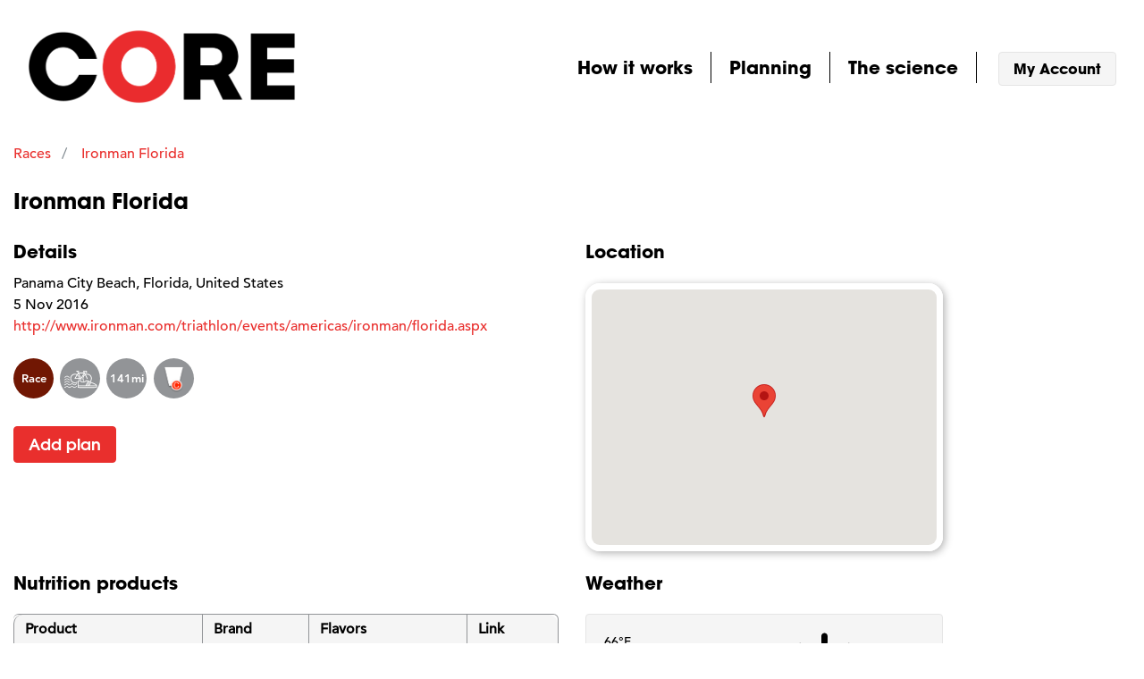

--- FILE ---
content_type: text/html; charset=utf-8
request_url: https://app.fuelthecore.com/applications/core/events/ironman-florida-2016
body_size: 6370
content:
<!DOCTYPE html>
<html class="no-js" lang="en">
<head>
<title>Ironman Florida - Races - CORE Nutrition Planning</title>
<meta charset="utf-8">
<meta name="description" content="Plan your nutrition for Ironman Florida">
<meta name="viewport" content="width=device-width, initial-scale=1.0">
<meta name="google-site-verification" content="I4gt7DCShgj2Nie6bJBeORsuVIsN9qB0MRp0ll5CTgs">
<link rel="Shortcut Icon" type="image/ico" href="/favicon.ico">
<link rel="stylesheet" media="all" href="/assets/application-f8f653db19a94ec01a37fd13c37296e7f4f7e76e106f334b9d52ce4b5d243652.css" />
<meta name="csrf-param" content="authenticity_token" />
<meta name="csrf-token" content="oz0+BQtymbAG6e5bW2sJY7OznRKYiWde1DbNbJbAY4OHluZiG4P6WmB9o2CNTN4h1838CJLcixaYgGMMtVj3UQ==" />

    <meta property="og:title" content="Ironman Florida - Races - CORE Nutrition Planning">
  <meta property="og:url" content="https://app.fuelthecore.com/applications/core/events/ironman-florida-2016">
  <meta property="og:description" content="Plan your nutrition for Ironman Florida">
  <meta property="fb:app_id" content="1795550053990274">
  <meta property="og:image" content="https://app.fuelthecore.com/assets/branding/red-o-sm-f24a1b6d2e1bb85965c030d07291fe456603ea3234e8bc9a413e49e1ea305e20.png">
  <meta property="og:image:width" content="200">
  <meta property="og:image:height" content="200">
  <meta property="og:type" content="article">

    <meta name="twitter:card" content="summary">
  <meta name="twitter:site" content="https://app.fuelthecore.com/applications/core/events/ironman-florida-2016">
  <meta name="twitter:title" content="Ironman Florida - Races - CORE Nutrition Planning">
  <meta name="twitter:description" content="Plan your nutrition for Ironman Florida">
  <meta name="twitter:image" content="https://app.fuelthecore.com/assets/branding/red-o-sm-f24a1b6d2e1bb85965c030d07291fe456603ea3234e8bc9a413e49e1ea305e20.png">


</head>

<body id="body">


<div class="container-fluid container-ndr">
  <div class="row">
    <div class="col-xs-12">
      <header id="header" class="main-header m-b-md">
        <nav class="navbar">
  <button class="navbar-toggler hidden-sm-up" data-target="#primary-nav" data-toggle="collapse" type="button">&#9776;</button>

  <div class="navbar-brand m-a-0 p-a-0">
    <a href="/applications/core/plans"><img width="300" alt="CORE" src="https://production-ugc.s3.amazonaws.com/system/private_label_application/logo/1/core-black-red-o.png?X-Amz-Expires=600&amp;X-Amz-Date=20260202T094421Z&amp;X-Amz-Algorithm=AWS4-HMAC-SHA256&amp;X-Amz-Credential=AKIAZD3S5YACGMKXQL4O%2F20260202%2Fus-east-1%2Fs3%2Faws4_request&amp;X-Amz-SignedHeaders=host&amp;X-Amz-Signature=0838a73cefa65b14f6ef1bc35dd8c7060402f27d6d88e4732d8e26f28bf16786" /></a>
  </div>

  <div class="collapse navbar-toggleable-xs" id="primary-nav">

    <div class="text-xs-right">
      <ul class="nav navbar-nav navbar-nav--custom pull-right">
        <li class="nav-item">
          <div class="dropdown how-it-works">
            <a class="nav-link" rel="external" target="_blank" id="how-it-works-menu" aria-expanded="false" aria-haspopup="true" data-toggle="dropdown" href="http://www.fuelthecore.com">How it works</a>

            <div class="external-menu dropdown-menu" aria-labelledby="how-it-works-menu">
              <a class="dropdown-item" href="/applications/core/help/getting-started">Getting started</a>
              <a class="dropdown-item" href="/applications/core/how-it-works/pricing">Pricing</a>
              <a class="dropdown-item" href="/applications/core/questions">FAQ</a>
              <a class="dropdown-item" href="/applications/core/testimonials">Testimonials</a>
            </div>
          </div>
        </li>

        <li class="nav-item">
          <div class="dropdown my-plans">
            <a class="nav-link" id="planning-menu" aria-expanded="false" aria-haspopup="true" data-toggle="dropdown" href="/applications/core/plans">Planning</a>

            <div class="external-menu dropdown-menu" aria-labelledby="planning-menu">
              <a class="dropdown-item nav-link" href="/applications/core/plans">My plans</a>
              <a class="dropdown-item nav-link current" href="/applications/core/events/races">Events</a>
            </div>
          </div>
        </li>

        <li class="nav-item">
          <div class="dropdown the-science">
            <a class="nav-link" id="science-menu" aria-expanded="false" aria-haspopup="true" data-toggle="dropdown" href="#">The science</a>

            <div class="external-menu dropdown-menu" aria-labelledby="science-menu">
              <a class="dropdown-item nav-link" href="/applications/core/nutrition-planning-science/nutrition-guides">Nutrition guides</a>
              <a class="dropdown-item nav-link" href="/applications/core/articles">Nutrition articles</a>
              <a class="dropdown-item nav-link" href="/applications/core/nutrition-planning-science/publications">Publications</a>
            </div>
          </div>
        </li>

        <li class="nav-item p-l-md">
          <a class="btn btn-secondary btn-account" href="/applications/core/session/new">My Account</a>
        </li>

      </ul>
    </div>
  </div>

</nav>

      </header>
    </div>
  </div>
</div>

<section id="main" class="container-fluid container-ndr">

  
<script type="application/ld+json">
{"@context":"http://schema.org","@type":"Event","name":"Ironman Florida","description":"Plan your nutrition for Ironman Florida","startDate":"2016-11-05T09:00:00-04:00","endDate":"2016-11-06T14:00:00-05:00","location":{"@type":"Place","address":{"@type":"PostalAddress","addressLocality":"Panama City Beach","addressRegion":"Florida","postalCode":null,"streetAddress":null},"name":"Panama City Beach, Florida, USA"},"offers":[{"@type":"Offer","availability":"InStock","validFrom":"2018-07-16","price":11.99,"priceCurrency":"USD","url":"https://app.fuelthecore.com/events/ironman-florida-2016/purchase/select"},{"@type":"Offer","availability":"InStock","validFrom":"2018-07-16","price":0.0,"priceCurrency":"USD","url":"https://app.fuelthecore.com/events/ironman-florida-2016/purchase/select"},{"@type":"Offer","availability":"InStock","validFrom":"2016-09-22","price":11.99,"priceCurrency":"USD","url":"https://app.fuelthecore.com/events/ironman-florida-2016/purchase/select"},{"@type":"Offer","availability":"InStock","validFrom":"2016-09-22","price":0.0,"priceCurrency":"USD","url":"https://app.fuelthecore.com/events/ironman-florida-2016/purchase/select"},{"@type":"Offer","availability":"InStock","validFrom":"2016-09-22","price":11.99,"priceCurrency":"USD","url":"https://app.fuelthecore.com/events/ironman-florida-2016/purchase/select"},{"@type":"Offer","availability":"InStock","validFrom":"2016-09-22","price":0.0,"priceCurrency":"USD","url":"https://app.fuelthecore.com/events/ironman-florida-2016/purchase/select"},{"@type":"Offer","availability":"InStock","validFrom":"2019-12-18T15:55:38-05:00","price":12.0,"priceCurrency":"USD","url":"https://app.fuelthecore.com/events/ironman-florida-2016/purchase/select"}]}
</script>


<div class="row">
  <div class="col-xs-12">
    <script type="application/ld+json">
{"@context":"http://schema.org","@type":"BreadcrumbList","ItemListElement":[{"@type":"ListItem","position":2,"item":{"@id":"https://app.fuelthecore.com/applications/core/events/ironman-florida-2016","name":"Ironman Florida"}},{"@type":"ListItem","position":1,"item":{"@id":"/applications/b2c9236d-f8ec-40cc-a3d1-31cc8aba587e/events/races","name":"Races"}}]}
</script>


<ol class="breadcrumb breadcrumb-branded">
    <li class="breadcrumb-item">
    <a href="/applications/b2c9236d-f8ec-40cc-a3d1-31cc8aba587e/events/races">Races</a>
    </li>
    <li class="breadcrumb-item active">
    <a href="https://app.fuelthecore.com/applications/core/events/ironman-florida-2016">Ironman Florida</a>
    </li>
</ol>

  </div>
</div>

<div class="row">
  <div class="col-xs-12">
    <h1 class="h4">Ironman Florida</h1>
  </div>
</div>


<div class="row m-t-md">
  <div class="col-xs-12 col-md-6">
<div class="plan-event-lg">
  <div class="row">
    <div class="col-xs-12">
    <h2 class="h5">Details</h2>
    </div>

    <div class="col-xs-12 m-t-sm plan-event-lg__information">
      <div class="event-line">Panama City Beach, Florida, United States</div>
      <div class="event-line">5 Nov 2016</div>
      <div class="event-line">
               <a rel="external" href="http://www.ironman.com/triathlon/events/americas/ironman/florida.aspx">http://www.ironman.com/triathlon/events/americas/ironman/florida.aspx</a>
    </div>
    </div><!-- /col-xs-12 -->

    <div class="col-xs-12 m-t-md">
      <ul class="list list-unstyled list-event-tile-badges m-b-0">
        <li>
          <span class="event-tile-badge badge-race">Race</span>
        </li>
        <li>
        <span class="event-tile-badge badge-icon"><img style="width: 45px;" src="/assets/icons/sport-types/swim-bike-run-group-box-white-8feb4e32ce5e9d589578f03464057f87028831b34772eeb9093b3eef136d8655.svg" /></span>
        </li>
        <li>
        <span class="event-tile-badge badge-distance">141mi</span>
        </li>
        <li>
        <span class="event-tile-badge badge-nutrition"><img style="width: 25px" src="/assets/icons/course-nutrition-3d99fb466e6ac49132e1507e479e3c27a3ce0e81343e4b2a2c3285f1ea1f66ef.png" /></span>
        </li>
      </ul>
    </div>

    <div class="plan-event__button m-t-md col-xs-12">
      <a class="btn btn-primary btn-md" href="/applications/core/events/ironman-florida-2016/purchase/select">Add plan</a>
    </div>
  </div><!-- /row -->

</div><!-- /plan-event -->

  </div>

  <div class="col-xs-12 col-md-6">
    <h2 class="h5">Location</h2>
      <div id="map" data-lat="30.1765914" data-lon="-85.8054879">
    </div>
  </div>
</div>

<div class="row m-t-md">
  <div class="col-xs-12 col-md-6">
    <h2 class="h5">Nutrition products</h2>

      <table class="table table-hover table-curved m-t-md table-nutrition-products">
        <thead>
          <tr>
            <th scope="col">Product</th>
            <th scope="col">Brand</th>
            <th scope="col">Flavors</th>
            <th scope="col">Link</th>
        </thead>
        <tfoot></tfoot>
        <tbody>
      <tr>
        <td>Water</td>
        <td>Natural</td>
        <td>Crisp and Clean</td>
        <td>
      </td>
      </tr>
      <tr>
        <td>Endurance Formula</td>
        <td>Gatorade</td>
        <td>Lemon Lime</td>
        <td>
            <a rel="external" href="www.gatorade.com">
              <span class="glyphicon glyphicon-link"></span> View
</a>      </td>
      </tr>
      <tr>
        <td>Energy Drink</td>
        <td>Red Bull</td>
        <td>Other</td>
        <td>
            <a rel="external" href="http://www.redbullsimplycola.com/en/facts-red-bull-simply-cola">
              <span class="glyphicon glyphicon-link"></span> View
</a>      </td>
      </tr>
      <tr>
        <td>Cola</td>
        <td>Generic</td>
        <td>Cola</td>
        <td>
            <a rel="external" href="https://feedzonecookbook.com/portables/">
              <span class="glyphicon glyphicon-link"></span> View
</a>      </td>
      </tr>
      <tr>
        <td>Chicken Broth</td>
        <td>Generic</td>
        <td>Chicken</td>
        <td>
            <a rel="external" href="https://feedzonecookbook.com/portables/">
              <span class="glyphicon glyphicon-link"></span> View
</a>      </td>
      </tr>
        </tbody>
      </table>
      <p class="m-t-sm text-right"><a class="btn btn-sm btn-secondary" href="/applications/core/events/ironman-florida-2016/nutrition-products">View all &rarr;</a></p>

  </div>

  <div class="col-xs-12 col-md-6">
    <h2 class="h5">Weather</h2>
          <div class="card card-block info-box-panel card-weather card-weather-md m-t-md">
            <div class="row">
              <div class="col-lg-4 col-xs-4 pull-right m-t-sm">
                  <img class="weather-summary-icon-sm" src="/assets/climacons/Sun-4df998cda3988fed6a9daeebe3152975f521fccc0c095d09eaaa207c0aad4c8d.svg" />
              </div>
              <div class="col-lg-8 col-xs-8 pull-left">
                  <div class="weather-basic">
                      66&deg;F
                    <br>

                    Clear<br>

                    Feels like
                      66&deg;F
                  </div>
              </div>
            </div>

            <div class="row m-t-md">
              <div class="col-lg-12 text-right">
                  <small>Powered by <a rel="external" href="https://darksky.net/poweredby/">Dark Sky</a></small>
              </div>
            </div>
          </div><!-- /card-weather -->
  </div>
</div>

<div class="row m-t-md ">
  <div class="col-xs-12 col-md-6 event-nutrition-guides">
    <h2 class="h5">Event preparation references</h2>

    <div class="nutrition-guides-container">
        <div class="nutrition-guide-panel">
        <div class="card">
          <div class="card-block">
            <div class="card-text text-center">
                <a href="/nutrition-planning-science/nutrition-guides/middle-distance-triathlon-nutrition-guide">
                <img alt="Middle distance triathlon nutrition guide" src="/assets/nutrition_guides/half_distance_triathlon_guide-96a2aacf529af7c0f604c8ede6f36d1dd121cf69a66ad53335f3879ba2d9c9b5.png" />
</a>            </div>

          </div>
          <div class="card-footer">
            <div class="row">
              <div class="col-xs-6 col-md-12 col-lg-6 text-center">
                <a href="/nutrition-planning-science/nutrition-guides/middle-distance-triathlon-nutrition-guide">
                  <span class="glyphicon glyphicon-file"></span> View
</a>              </div>
              <div class="col-xs-6 col-md-12 col-lg-6 text-center">
                  <a href="/assets/nutrition_guides/half_distance_triathlon_guide-ed5af780ec168a283b812bedb257edbc1e1a84f3a013ed8b8855eb717d8b24d5.pdf">
                  <span class="glyphicon glyphicon-download-alt"></span> Download
</a>              </div>
            </div>
          </div>
        </div>
      </div><!-- /nutrition-guide-panel -->
        <div class="nutrition-guide-panel">
        <div class="card">
          <div class="card-block">
            <div class="card-text text-center">
                <a href="/nutrition-planning-science/nutrition-guides/long-distance-triathlon-nutrition-guide">
                <img alt="Long distance triathlon nutrition guide" src="/assets/nutrition_guides/long_distance_triathlon_guide-efceb3dd99c13b99cf51f6d6c2229ec5c2eabba4011dd450f61d1eb946cd43e5.png" />
</a>            </div>

          </div>
          <div class="card-footer">
            <div class="row">
              <div class="col-xs-6 col-md-12 col-lg-6 text-center">
                <a href="/nutrition-planning-science/nutrition-guides/long-distance-triathlon-nutrition-guide">
                  <span class="glyphicon glyphicon-file"></span> View
</a>              </div>
              <div class="col-xs-6 col-md-12 col-lg-6 text-center">
                  <a href="/assets/nutrition_guides/long_distance_triathlon_guide-4b44823d5331481ed64c2e962aecb31e1f5f94fe369957f40091913a1306d6b0.pdf">
                  <span class="glyphicon glyphicon-download-alt"></span> Download
</a>              </div>
            </div>
          </div>
        </div>
      </div><!-- /nutrition-guide-panel -->
        <div class="nutrition-guide-panel">
        <div class="card">
          <div class="card-block">
            <div class="card-text text-center">
                <a href="/nutrition-planning-science/nutrition-guides/marathon-nutrition-guide">
                <img alt="Marathon nutrition guide" src="/assets/nutrition_guides/marathon_guide-dec056254c305a3889c174ad9315d2989a8661a7d56f1acabd22c9758f5d2e45.png" />
</a>            </div>

          </div>
          <div class="card-footer">
            <div class="row">
              <div class="col-xs-6 col-md-12 col-lg-6 text-center">
                <a href="/nutrition-planning-science/nutrition-guides/marathon-nutrition-guide">
                  <span class="glyphicon glyphicon-file"></span> View
</a>              </div>
              <div class="col-xs-6 col-md-12 col-lg-6 text-center">
                  <a href="/assets/nutrition_guides/marathon_guide-2f9c96dffa01c3ae7e34f97a8003d2c4a39a2ff528990575790d5da645d0cb2d.pdf">
                  <span class="glyphicon glyphicon-download-alt"></span> Download
</a>              </div>
            </div>
          </div>
        </div>
      </div><!-- /nutrition-guide-panel -->
        <div class="nutrition-guide-panel">
        <div class="card">
          <div class="card-block">
            <div class="card-text text-center">
                <a href="/nutrition-planning-science/nutrition-guides/half-marathon-nutrition-guide">
                <img alt="Half marathon nutrition guide" src="/assets/nutrition_guides/half_marathon_guide-30695c2cce615fc0f40aff0f3ddb5515d854719026d8eebfac4bb6f94b3a3d35.png" />
</a>            </div>

          </div>
          <div class="card-footer">
            <div class="row">
              <div class="col-xs-6 col-md-12 col-lg-6 text-center">
                <a href="/nutrition-planning-science/nutrition-guides/half-marathon-nutrition-guide">
                  <span class="glyphicon glyphicon-file"></span> View
</a>              </div>
              <div class="col-xs-6 col-md-12 col-lg-6 text-center">
                  <a href="/assets/nutrition_guides/half_marathon_guide-d018ee01f48ff2c4317f0e2c52ccefd3af2b42109e0b2805b4e7f9b3c4b832cc.pdf">
                  <span class="glyphicon glyphicon-download-alt"></span> Download
</a>              </div>
            </div>
          </div>
        </div>
      </div><!-- /nutrition-guide-panel -->
        <div class="nutrition-guide-panel">
        <div class="card">
          <div class="card-block">
            <div class="card-text text-center">
                <a href="/nutrition-planning-science/nutrition-guides/2017-nutrition-training-guide">
                <img alt="Nutrition training guide 2017" src="/assets/nutrition_guides/nutrition_training_guide_2017-0d6e71b6c2784de72ea74c6b5e5659826a2a7ebfc033917724d9e4369b2b074e.png" />
</a>            </div>

          </div>
          <div class="card-footer">
            <div class="row">
              <div class="col-xs-6 col-md-12 col-lg-6 text-center">
                <a href="/nutrition-planning-science/nutrition-guides/2017-nutrition-training-guide">
                  <span class="glyphicon glyphicon-file"></span> View
</a>              </div>
              <div class="col-xs-6 col-md-12 col-lg-6 text-center">
                  <a href="/assets/nutrition_guides/nutrition_training_guide_2017-b9d8bd1c12f54190f254aac559e5b53456ae862c86a17dfc7f5185505dfe9b09.pdf">
                  <span class="glyphicon glyphicon-download-alt"></span> Download
</a>              </div>
            </div>
          </div>
        </div>
      </div><!-- /nutrition-guide-panel -->
        <div class="nutrition-guide-panel">
        <div class="card">
          <div class="card-block">
            <div class="card-text text-center">
                <a href="/nutrition-planning-science/nutrition-guides/cycling-nutrition-guide">
                <img alt="Cycling nutrition guide" src="/assets/nutrition_guides/cycling_guide-c2be61aa0198c53b596d19c49e3ea198fca5ae5949624cad1d25db28bbd56e8e.png" />
</a>            </div>

          </div>
          <div class="card-footer">
            <div class="row">
              <div class="col-xs-6 col-md-12 col-lg-6 text-center">
                <a href="/nutrition-planning-science/nutrition-guides/cycling-nutrition-guide">
                  <span class="glyphicon glyphicon-file"></span> View
</a>              </div>
              <div class="col-xs-6 col-md-12 col-lg-6 text-center">
                  <a href="/assets/nutrition_guides/cycling_nutrition_guide_2017-23bec493a9086d5f3b1c625e3024c28c65c35527563a542794cbd0eb8df2ec45.pdf">
                  <span class="glyphicon glyphicon-download-alt"></span> Download
</a>              </div>
            </div>
          </div>
        </div>
      </div><!-- /nutrition-guide-panel -->
    </div>


  </div>

  <div class="col-xs-12 col-md-6">
    <h2 class="h5">Other fun topics</h2>

    <ul class="list list-unstyled list-category-links m-t-md">
        <li>
        <h3 class="h6"><a href="/link-resource-categories/fueling-with-carbs">Fueling with carbs</a></h3>
          <ul class="list list-unstyled">
              <li>
            <a rel="external" href="https://www.fuelthecore.com/single-post/2017/01/24/Optimal-carbohydrate-targets">
          <span class="glyphicon glyphicon-link"></span> Optimal carbohydrate targets
</a>            </li>
              <li>
            <a rel="external" href="http://www.mysportscience.com/single-post/2015/05/27/Recommendations-for-carb-intake-during-exercise">
          <span class="glyphicon glyphicon-link"></span> Recommendations for carb intake during exercise
</a>            </li>
              <li>
            <a rel="external" href="http://www.mysportscience.com/single-post/2015/05/14/Carb-mixes-and-benefits">
          <span class="glyphicon glyphicon-link"></span> Carb mixes and benefits
</a>            </li>
              <li>
            <a rel="external" href="http://www.mysportscience.com/single-post/2015/05/23/Is-more-carbohydrate-better-during-exercise-And-how-much-is-too-much">
          <span class="glyphicon glyphicon-link"></span> Is more carbohydrate better during exercise? And how much is too much?
</a>            </li>
              <li>
            <a rel="external" href="http://www.mysportscience.com/single-post/2015/05/10/Not-all-carbs-are-equal">
          <span class="glyphicon glyphicon-link"></span> Not all carbs are equal
</a>            </li>
              <li>
            <a rel="external" href="http://www.mysportscience.com/single-post/2015/05/20/Spit-or-swallow-Carb-mouth-rinse-and-performance">
          <span class="glyphicon glyphicon-link"></span> Spit or swallow? Carb mouth rinse and performance
</a>            </li>
        </ul>
        </li>
        <li>
        <h3 class="h6"><a href="/link-resource-categories/hydration">Hydration</a></h3>
          <ul class="list list-unstyled">
              <li>
            <a rel="external" href="http://www.mysportscience.com/single-post/2016/10/17/Hydrating-properties-of-various-drinks">
          <span class="glyphicon glyphicon-link"></span> Hydrating properties of various drinks
</a>            </li>
        </ul>
        </li>
        <li>
        <h3 class="h6"><a href="/link-resource-categories/caffeine">Caffeine</a></h3>
          <ul class="list list-unstyled">
              <li>
            <a rel="external" href="http://www.mysportscience.com/single-post/2016/08/02/Timing-of-caffeine-intake-in-long-races">
          <span class="glyphicon glyphicon-link"></span> Timing of caffeine intake in long races
</a>            </li>
              <li>
            <a rel="external" href="http://www.mysportscience.com/single-post/2015/02/05/Coffee-versus-caffeine">
          <span class="glyphicon glyphicon-link"></span> Coffee versus caffeine
</a>            </li>
              <li>
            <a rel="external" href="http://www.mysportscience.com/single-post/2017/06/18/Do-you-need-to-refrain-from-coffee-to-get-the-maximal-effect-of-caffeine">
          <span class="glyphicon glyphicon-link"></span> Do you need to refrain from coffee to get the maximal effect of caffeine?
</a>            </li>
              <li>
            <a rel="external" href="http://www.mysportscience.com/single-post/2015/06/16/How-much-caffeine-is-in-coffee">
          <span class="glyphicon glyphicon-link"></span> How much caffeine is in coffee?
</a>            </li>
        </ul>
        </li>
        <li>
        <h3 class="h6"><a href="/link-resource-categories/sweat-rate">Sweat rate</a></h3>
          <ul class="list list-unstyled">
              <li>
            <a rel="external" href="https://www.fuelthecore.com/single-post/2016/04/05/Estimate-your-sweat-rate">
          <span class="glyphicon glyphicon-link"></span> Estimate your sweat rate
</a>            </li>
        </ul>
        </li>
        <li>
        <h3 class="h6"><a href="/link-resource-categories/recovery">Recovery</a></h3>
          <ul class="list list-unstyled">
              <li>
            <a rel="external" href="http://www.mysportscience.com/single-post/2015/06/30/Nutrition-and-acute-recovery">
          <span class="glyphicon glyphicon-link"></span> Nutrition and acute recovery
</a>            </li>
              <li>
            <a rel="external" href="http://www.mysportscience.com/single-post/2016/02/03/Alcohol-and-recovery">
          <span class="glyphicon glyphicon-link"></span> Alcohol and recovery
</a>            </li>
        </ul>
        </li>
    </ul>
  </div>
</div>

</section>

<footer id="footer" class="main-footer">
  <div class="container-fluid container-ndr">
    <div class="row m-y-md">
  <div class="col-sm-5">
    <div class="row">
      <div class="col-sm-12">
        <a href="http://www.fuelthecore.com"><img width="150" alt="CORE" src="https://production-ugc.s3.amazonaws.com/system/private_label_application/logo/1/core-black-red-o.png?X-Amz-Expires=600&amp;X-Amz-Date=20260202T094421Z&amp;X-Amz-Algorithm=AWS4-HMAC-SHA256&amp;X-Amz-Credential=AKIAZD3S5YACGMKXQL4O%2F20260202%2Fus-east-1%2Fs3%2Faws4_request&amp;X-Amz-SignedHeaders=host&amp;X-Amz-Signature=0838a73cefa65b14f6ef1bc35dd8c7060402f27d6d88e4732d8e26f28bf16786" /></a>
      </div>
    </div>

    <div class="row m-t-sm">
      <div class="col-sm-12">
        <div class="small">Powered by CORE</div>
      </div>
    </div>

    <div class="row">
      <div class="col-sm-12">
      </div>
    </div>
  </div>

  <div class="col-sm-7">
    <div class="row p-t">
      <div class="col-sm-4">
      </div>

      <div class="col-sm-4">
        <h6 class="footer-headline">About</h6>

          <ul class="list-unstyled">
              <li>
              <a rel="external" href="/applications/core/agreements/2">
                CORE End User License Agreement
</a>              </li>
              <li>
              <a rel="external" href="/applications/core/agreements/1">
                CORE Privacy Policy
</a>              </li>
          </ul>
      </div>

      <div class="col-sm-4">
        <h6 class="footer-headline">Support</h6>

        <ul class="list-unstyled">
          <li><a href="/support/questions">FAQ</a></li>
          <li><a href="mailto:info@fuelthecore.com">Contact us</a></li>
        </ul>
      </div>
    </div>
  </div>
</div>

  </div>
</footer>


<script src="//maps.googleapis.com/maps/api/js?key=AIzaSyCtKxpQIYeLcxdN_My1Opetx98eHjIbbG8"></script>
<script src="https://npmcdn.com/tether@1.2.4/dist/js/tether.min.js"></script>
<script src="https://cdnjs.cloudflare.com/ajax/libs/clipboard.js/2.0.0/clipboard.min.js"></script>
<script src="/assets/application-277f2627efd71b69656cca75aecf55dae9322effad5cb55b756e28f3be20ad11.js"></script>

  <script>
  (function(i,s,o,g,r,a,m){i['GoogleAnalyticsObject']=r;i[r]=i[r]||function(){
  (i[r].q=i[r].q||[]).push(arguments)},i[r].l=1*new Date();a=s.createElement(o),
  m=s.getElementsByTagName(o)[0];a.async=1;a.src=g;m.parentNode.insertBefore(a,m)
  })(window,document,'script','https://www.google-analytics.com/analytics.js','ga');

ga('create', 'UA-82803198-1', 'auto');
ga('send', 'pageview');


</script>


  <!-- Facebook Pixel Code -->
<script>
!function(f,b,e,v,n,t,s)
{if(f.fbq)return;n=f.fbq=function(){n.callMethod?
n.callMethod.apply(n,arguments):n.queue.push(arguments)};
if(!f._fbq)f._fbq=n;n.push=n;n.loaded=!0;n.version='2.0';
n.queue=[];t=b.createElement(e);t.async=!0;
t.src=v;s=b.getElementsByTagName(e)[0];
s.parentNode.insertBefore(t,s)}(window,document,'script',
'https://connect.facebook.net/en_US/fbevents.js');
fbq('init', '342768449474193'); 
fbq('track', 'PageView');
</script>
<noscript>
 <img height="1" width="1" 
 src="https://www.facebook.com/tr?id=342768449474193&ev=PageView
&noscript=1"/>
</noscript>
<!-- End Facebook Pixel Code -->




<!-- Loading Modal -->
<div class="modal fade bs-example-modal-sm" id="loading-modal" tabindex="-1" role="dialog" aria-hidden="true" data-backdrop="static">
  <div class="modal-dialog modal-sm">
    <div class="modal-content">
      <div class="modal-header">
        <h4 class="modal-title">
          <span class="glyphicon glyphicon-time"></span> Loading
        </h4>
      </div>

      <div class="modal-body">
        <div class="text-center">
            <img alt="Loading" style="width: 90px;" src="/assets/branding/red-o-loading-b2fb0dfdb6efb01b5bc2ef8ca8bb81608ecf733fe780b866aba9fac344319340.gif" />
        </div>
      </div>
    </div>
  </div>
</div>

<!-- /Loading Modal -->

<!-- Searching Modal -->
<div class="modal fade bs-example-modal-sm" id="searching-modal" tabindex="-1" role="dialog" aria-hidden="true" data-backdrop="static">
  <div class="modal-dialog modal-sm">
    <div class="modal-content">
      <div class="modal-header">
        <h4 class="modal-title">
          <span class="glyphicon glyphicon-search"></span> Searching
        </h4>
      </div>

      <div class="modal-body">
        <div class="text-center">
            <img alt="Loading" style="width: 90px;" src="/assets/branding/red-o-loading-b2fb0dfdb6efb01b5bc2ef8ca8bb81608ecf733fe780b866aba9fac344319340.gif" />
        </div>
      </div>
    </div>
  </div>
</div>

<!-- /Loading Modal -->

<!-- Saving Modal -->
<div class="modal fade bs-example-modal-sm" id="saving-modal" tabindex="-1" role="dialog" aria-hidden="true" data-backdrop="static">
  <div class="modal-dialog modal-sm">
    <div class="modal-content">
      <div class="modal-header">
        <h4 class="modal-title">
          <span class="glyphicon glyphicon-floppy-save"></span> Saving
        </h4>
      </div>

      <div class="modal-body">
        <div class="text-center">
            <img alt="Loading" style="width: 90px;" src="/assets/branding/red-o-loading-b2fb0dfdb6efb01b5bc2ef8ca8bb81608ecf733fe780b866aba9fac344319340.gif" />
        </div>
      </div>
    </div>
  </div>
</div>

<!-- /Saving Modal -->
</body>
</html>


--- FILE ---
content_type: image/svg+xml
request_url: https://app.fuelthecore.com/assets/icons/sport-types/swim-bike-run-group-box-white-8feb4e32ce5e9d589578f03464057f87028831b34772eeb9093b3eef136d8655.svg
body_size: 4588
content:
<?xml version="1.0" encoding="UTF-8" standalone="no"?>
<!-- Generator: Adobe Illustrator 20.0.0, SVG Export Plug-In . SVG Version: 6.00 Build 0)  -->

<svg
   xmlns:dc="http://purl.org/dc/elements/1.1/"
   xmlns:cc="http://creativecommons.org/ns#"
   xmlns:rdf="http://www.w3.org/1999/02/22-rdf-syntax-ns#"
   xmlns:svg="http://www.w3.org/2000/svg"
   xmlns="http://www.w3.org/2000/svg"
   xmlns:sodipodi="http://sodipodi.sourceforge.net/DTD/sodipodi-0.dtd"
   xmlns:inkscape="http://www.inkscape.org/namespaces/inkscape"
   version="1.1"
   id="Capa_1"
   x="0px"
   y="0px"
   viewBox="0 0 350.00001 200"
   xml:space="preserve"
   sodipodi:docname="swim-bike-run-group-box-white.svg"
   inkscape:version="0.92.1 r15371"
   width="350"
   height="200"><metadata
     id="metadata3696"><rdf:RDF><cc:Work
         rdf:about=""><dc:format>image/svg+xml</dc:format><dc:type
           rdf:resource="http://purl.org/dc/dcmitype/StillImage" /><dc:title></dc:title></cc:Work></rdf:RDF></metadata><defs
     id="defs3694"><clipPath
       clipPathUnits="userSpaceOnUse"
       id="clipPath3809"><path
         d="m -20.707,175.40729 h 227.31429 v 178.2857 H -20.707 Z"
         id="path3811"
         inkscape:connector-curvature="0" /></clipPath><clipPath
       clipPathUnits="userSpaceOnUse"
       id="clipPath3813"><path
         d="m -20.707,175.40729 h 227.31429 v 178.2857 H -20.707 Z"
         id="path3815"
         inkscape:connector-curvature="0" /></clipPath><clipPath
       clipPathUnits="userSpaceOnUse"
       id="clipPath3817"><path
         d="m -20.707,175.40729 h 227.31429 v 178.2857 H -20.707 Z"
         id="path3819"
         inkscape:connector-curvature="0" /></clipPath><clipPath
       clipPathUnits="userSpaceOnUse"
       id="clipPath3846"><path
         d="m -36.22357,227.52029 h 148.2 v 117 h -148.2 z"
         id="path3848"
         inkscape:connector-curvature="0" /></clipPath><clipPath
       clipPathUnits="userSpaceOnUse"
       id="clipPath3850"><path
         d="m -36.22357,227.52029 h 148.2 v 117 h -148.2 z"
         id="path3852"
         inkscape:connector-curvature="0" /></clipPath><clipPath
       clipPathUnits="userSpaceOnUse"
       id="clipPath102"><path
         d="M -648.51337,43.514108 V 219.57075 h 1.11328 v 82.45703 h 127.0293 v -82.45703 h 353.22851 V 43.514108 Z"
         id="path104"
         inkscape:connector-curvature="0" /></clipPath><clipPath
       clipPathUnits="userSpaceOnUse"
       id="clipPath5494"><path
         style="opacity:0.50800003"
         d="M -259.74358,201.97906 V -128.9643 h 158.22852 v 1.51367 H 42.54158 v 123.6875 h -144.05664 v 205.74219 z"
         id="path5496"
         inkscape:connector-curvature="0" /></clipPath></defs><sodipodi:namedview
     pagecolor="#ffffff"
     bordercolor="#666666"
     borderopacity="1"
     objecttolerance="10"
     gridtolerance="10"
     guidetolerance="10"
     inkscape:pageopacity="0"
     inkscape:pageshadow="2"
     inkscape:window-width="1920"
     inkscape:window-height="1017"
     id="namedview3692"
     showgrid="false"
     inkscape:zoom="1.7948718"
     inkscape:cx="13.62259"
     inkscape:cy="122.6"
     inkscape:window-x="-8"
     inkscape:window-y="-8"
     inkscape:window-maximized="1"
     inkscape:current-layer="Capa_1"
     showborder="true" /><g
     id="g3875"
     transform="matrix(0.43509659,0,0,-0.43509659,131.39506,131.88107)"
     clip-path="url(#clipPath5494)"
     style="stroke:#ffffff;fill:#ffffff"><g
       transform="translate(-215.605,-181.77743)"
       id="g4"
       style="stroke:#ffffff;fill:#ffffff"><path
         d="m 355.105,118.905 c -14.799,0 -22.337,-6.899 -28.988,-12.986 -6.005,-5.497 -10.749,-9.839 -20.886,-9.839 -10.137,0 -14.881,4.342 -20.887,9.839 -6.65,6.087 -14.188,12.986 -28.988,12.986 -14.8,0 -22.337,-6.899 -28.988,-12.986 -6.005,-5.497 -10.748,-9.839 -20.885,-9.839 -10.136,0 -14.879,4.342 -20.884,9.839 -6.65,6.087 -14.188,12.986 -28.988,12.986 -14.798,0 -22.334,-6.899 -28.984,-12.986 -6.004,-5.497 -10.747,-9.839 -20.882,-9.839 -10.136,0 -14.879,4.342 -20.884,9.839 -6.65,6.087 -14.188,12.986 -28.987,12.986 -14.8,0 -22.338,-6.899 -28.989,-12.986 C 20.88,100.422 16.137,96.08 6,96.08 c -3.313,0 -6,-2.686 -6,-6 0,-3.313 2.687,-6 6,-6 14.799,0 22.337,6.899 28.988,12.986 6.005,5.497 10.749,9.839 20.886,9.839 10.136,0 14.879,-4.342 20.884,-9.838 6.65,-6.088 14.188,-12.987 28.987,-12.987 14.798,0 22.335,6.9 28.985,12.987 6.004,5.497 10.746,9.838 20.881,9.838 10.137,0 14.88,-4.342 20.885,-9.838 6.65,-6.088 14.188,-12.987 28.987,-12.987 14.8,0 22.337,6.899 28.988,12.987 6.005,5.496 10.749,9.838 20.885,9.838 10.138,0 14.881,-4.342 20.886,-9.838 6.651,-6.088 14.189,-12.987 28.989,-12.987 14.8,0 22.338,6.899 28.989,12.987 6.005,5.496 10.748,9.838 20.885,9.838 10.139,0 14.883,-4.342 20.89,-9.839 6.651,-6.087 14.19,-12.986 28.991,-12.986 3.313,0 6,2.687 6,6 0,3.314 -2.687,6 -6,6 -10.139,0 -14.883,4.342 -20.89,9.839 -6.651,6.087 -14.189,12.986 -28.991,12.986 z"
         id="path2"
         inkscape:connector-curvature="0"
         style="stroke:#ffffff;fill:#ffffff" /></g><g
       transform="translate(-215.605,-181.77743)"
       id="g8"
       style="stroke:#ffffff;fill:#ffffff"><path
         d="m 355.105,170.905 c -14.799,0 -22.337,-6.899 -28.988,-12.986 -6.005,-5.497 -10.749,-9.839 -20.886,-9.839 -10.137,0 -14.881,4.342 -20.887,9.839 -6.65,6.087 -14.188,12.986 -28.988,12.986 -14.8,0 -22.337,-6.899 -28.988,-12.986 -6.005,-5.497 -10.748,-9.839 -20.885,-9.839 -10.136,0 -14.879,4.342 -20.884,9.839 -6.65,6.087 -14.188,12.986 -28.988,12.986 -14.798,0 -22.334,-6.899 -28.984,-12.986 -6.004,-5.497 -10.747,-9.839 -20.882,-9.839 -10.136,0 -14.879,4.342 -20.884,9.839 -6.65,6.087 -14.188,12.986 -28.987,12.986 -14.8,0 -22.338,-6.899 -28.989,-12.986 C 20.88,152.422 16.137,148.08 6,148.08 c -3.313,0 -6,-2.686 -6,-6 0,-3.313 2.687,-6 6,-6 14.799,0 22.337,6.899 28.988,12.986 6.005,5.497 10.749,9.839 20.886,9.839 10.136,0 14.879,-4.342 20.884,-9.838 6.65,-6.088 14.188,-12.987 28.987,-12.987 14.798,0 22.335,6.9 28.985,12.987 6.004,5.497 10.746,9.838 20.881,9.838 10.137,0 14.88,-4.342 20.885,-9.838 6.65,-6.088 14.188,-12.987 28.987,-12.987 14.8,0 22.337,6.899 28.988,12.987 6.005,5.496 10.749,9.838 20.885,9.838 10.138,0 14.881,-4.342 20.886,-9.838 6.651,-6.088 14.189,-12.987 28.989,-12.987 14.8,0 22.338,6.899 28.989,12.987 6.005,5.496 10.748,9.838 20.885,9.838 10.139,0 14.883,-4.342 20.89,-9.839 6.651,-6.087 14.19,-12.986 28.991,-12.986 3.313,0 6,2.687 6,6 0,3.314 -2.687,6 -6,6 -10.139,0 -14.883,4.342 -20.89,9.839 -6.651,6.087 -14.189,12.986 -28.991,12.986 z"
         id="path6"
         inkscape:connector-curvature="0"
         style="stroke:#ffffff;fill:#ffffff" /></g><g
       clip-path="url(#clipPath3817)"
       transform="translate(-215.605,-181.77743)"
       id="g12"
       style="stroke:#ffffff;fill:#ffffff"><path
         d="m 355.105,222.906 c -14.799,0 -22.337,-6.899 -28.988,-12.986 -6.005,-5.497 -10.749,-9.839 -20.886,-9.839 -10.137,0 -14.881,4.342 -20.887,9.838 -6.65,6.088 -14.188,12.987 -28.988,12.987 -14.8,0 -22.337,-6.899 -28.988,-12.987 -6.005,-5.496 -10.748,-9.838 -20.885,-9.838 -10.136,0 -14.879,4.342 -20.884,9.838 -6.65,6.088 -14.188,12.987 -28.988,12.987 -14.798,0 -22.334,-6.899 -28.984,-12.987 -6.004,-5.496 -10.747,-9.838 -20.882,-9.838 -10.136,0 -14.879,4.342 -20.884,9.838 -6.65,6.088 -14.188,12.987 -28.987,12.987 -14.8,0 -22.338,-6.899 -28.989,-12.987 C 20.88,204.423 16.136,200.081 6,200.081 c -3.313,0 -6,-2.687 -6,-6 0,-3.314 2.687,-6 6,-6 14.799,0 22.337,6.899 28.988,12.986 6.005,5.497 10.749,9.839 20.886,9.839 10.136,0 14.879,-4.342 20.884,-9.839 6.65,-6.087 14.188,-12.986 28.987,-12.986 14.798,0 22.335,6.899 28.985,12.987 6.004,5.496 10.746,9.838 20.881,9.838 10.137,0 14.88,-4.342 20.885,-9.839 6.65,-6.087 14.188,-12.986 28.987,-12.986 14.8,0 22.337,6.899 28.988,12.986 6.005,5.497 10.749,9.839 20.885,9.839 10.138,0 14.881,-4.342 20.886,-9.839 6.651,-6.087 14.189,-12.986 28.989,-12.986 14.8,0 22.338,6.899 28.989,12.986 6.005,5.497 10.748,9.839 20.885,9.839 10.139,0 14.883,-4.342 20.89,-9.839 6.651,-6.087 14.19,-12.986 28.991,-12.986 3.313,0 6,2.686 6,6 0,3.313 -2.687,6 -6,6 -10.139,0 -14.883,4.342 -20.89,9.839 -6.651,6.087 -14.189,12.986 -28.991,12.986 z"
         id="path10"
         inkscape:connector-curvature="0"
         style="stroke:#ffffff;fill:#ffffff" /></g><g
       clip-path="url(#clipPath3813)"
       transform="translate(-215.605,-181.77743)"
       id="g16"
       style="stroke:#ffffff;fill:#ffffff"><path
         clip-path="url(#clipPath3850)"
         d="m 355.105,274.906 c -14.799,0 -22.337,-6.899 -28.988,-12.986 -6.005,-5.497 -10.749,-9.839 -20.886,-9.839 -10.137,0 -14.881,4.342 -20.887,9.838 -6.65,6.088 -14.188,12.987 -28.988,12.987 -14.8,0 -22.337,-6.899 -28.988,-12.987 -6.005,-5.496 -10.748,-9.838 -20.885,-9.838 -10.136,0 -14.879,4.342 -20.884,9.838 -6.65,6.088 -14.188,12.987 -28.988,12.987 -14.798,0 -22.334,-6.899 -28.984,-12.987 -6.004,-5.496 -10.747,-9.838 -20.882,-9.838 -10.136,0 -14.879,4.342 -20.884,9.838 -6.65,6.088 -14.188,12.987 -28.987,12.987 -14.8,0 -22.338,-6.899 -28.989,-12.987 C 20.88,256.423 16.136,252.081 6,252.081 c -3.313,0 -6,-2.687 -6,-6 0,-3.314 2.687,-6 6,-6 14.799,0 22.337,6.899 28.988,12.986 6.005,5.497 10.749,9.839 20.886,9.839 10.136,0 14.879,-4.342 20.884,-9.839 6.65,-6.087 14.188,-12.986 28.987,-12.986 14.798,0 22.335,6.899 28.985,12.987 6.004,5.496 10.746,9.838 20.881,9.838 10.137,0 14.88,-4.342 20.885,-9.839 6.65,-6.087 14.188,-12.986 28.987,-12.986 14.8,0 22.337,6.899 28.988,12.986 6.005,5.497 10.749,9.839 20.885,9.839 10.138,0 14.881,-4.342 20.886,-9.839 6.651,-6.087 14.189,-12.986 28.989,-12.986 14.8,0 22.338,6.899 28.989,12.986 6.005,5.497 10.748,9.839 20.885,9.839 10.139,0 14.883,-4.342 20.89,-9.839 6.651,-6.087 14.19,-12.986 28.991,-12.986 3.313,0 6,2.686 6,6 0,3.313 -2.687,6 -6,6 -10.139,0 -14.883,4.342 -20.89,9.839 -6.651,6.087 -14.189,12.986 -28.991,12.986 z"
         id="path14"
         inkscape:connector-curvature="0"
         style="stroke:#ffffff;fill:#ffffff" /></g><g
       clip-path="url(#clipPath3809)"
       transform="translate(-215.605,-181.77743)"
       id="g20"
       style="stroke:#ffffff;fill:#ffffff"><path
         clip-path="url(#clipPath3846)"
         d="m 355.105,326.906 c -14.799,0 -22.337,-6.899 -28.988,-12.986 -6.005,-5.497 -10.749,-9.839 -20.886,-9.839 -10.137,0 -14.881,4.342 -20.887,9.838 -6.65,6.088 -14.188,12.987 -28.988,12.987 -14.8,0 -22.337,-6.899 -28.988,-12.987 -6.005,-5.496 -10.748,-9.838 -20.885,-9.838 -10.136,0 -14.879,4.342 -20.884,9.838 -6.65,6.088 -14.188,12.987 -28.988,12.987 -14.798,0 -22.334,-6.899 -28.984,-12.987 -6.004,-5.496 -10.747,-9.838 -20.882,-9.838 -10.136,0 -14.879,4.342 -20.884,9.838 -6.65,6.088 -14.188,12.987 -28.987,12.987 -14.8,0 -22.338,-6.899 -28.989,-12.987 C 20.88,308.423 16.136,304.081 6,304.081 c -3.313,0 -6,-2.687 -6,-6 0,-3.315 2.687,-6 6,-6 14.799,0 22.337,6.899 28.988,12.986 6.005,5.497 10.749,9.839 20.886,9.839 10.136,0 14.879,-4.342 20.884,-9.839 6.65,-6.087 14.188,-12.986 28.987,-12.986 14.798,0 22.335,6.899 28.985,12.987 6.004,5.496 10.746,9.838 20.881,9.838 10.137,0 14.88,-4.342 20.885,-9.839 6.65,-6.087 14.188,-12.986 28.987,-12.986 14.8,0 22.337,6.899 28.988,12.986 6.005,5.497 10.749,9.839 20.885,9.839 10.138,0 14.881,-4.342 20.886,-9.839 6.651,-6.087 14.189,-12.986 28.989,-12.986 14.8,0 22.338,6.899 28.989,12.986 6.005,5.497 10.748,9.839 20.885,9.839 10.139,0 14.883,-4.342 20.89,-9.839 6.651,-6.087 14.19,-12.986 28.991,-12.986 3.313,0 6,2.685 6,6 0,3.313 -2.687,6 -6,6 -10.139,0 -14.883,4.342 -20.89,9.839 -6.651,6.087 -14.189,12.986 -28.991,12.986 z"
         id="path18"
         inkscape:connector-curvature="0"
         style="stroke:#ffffff;fill:#ffffff" /></g></g><g
     id="g32"
     transform="matrix(0.93157862,0,0,0.97492568,-19.917484,-101.8297)" /><g
     id="g34"
     transform="matrix(0.93157862,0,0,0.97492568,-19.917484,-101.8297)" /><g
     id="g36"
     transform="matrix(0.93157862,0,0,0.97492568,-19.917484,-101.8297)" /><g
     id="g38"
     transform="matrix(0.93157862,0,0,0.97492568,-19.917484,-101.8297)" /><g
     id="g40"
     transform="matrix(0.93157862,0,0,0.97492568,-19.917484,-101.8297)" /><g
     id="g42"
     transform="matrix(0.93157862,0,0,0.97492568,-19.917484,-101.8297)" /><g
     id="g44"
     transform="matrix(0.93157862,0,0,0.97492568,-19.917484,-101.8297)" /><g
     id="g46"
     transform="matrix(0.93157862,0,0,0.97492568,-19.917484,-101.8297)" /><g
     id="g48"
     transform="matrix(0.93157862,0,0,0.97492568,-19.917484,-101.8297)" /><g
     id="g50"
     transform="matrix(0.93157862,0,0,0.97492568,-19.917484,-101.8297)" /><g
     id="g52"
     transform="matrix(0.93157862,0,0,0.97492568,-19.917484,-101.8297)" /><g
     id="g54"
     transform="matrix(0.93157862,0,0,0.97492568,-19.917484,-101.8297)" /><g
     id="g56"
     transform="matrix(0.93157862,0,0,0.97492568,-19.917484,-101.8297)" /><g
     id="g58"
     transform="matrix(0.93157862,0,0,0.97492568,-19.917484,-101.8297)" /><g
     id="g60"
     transform="matrix(0.93157862,0,0,0.97492568,-19.917484,-101.8297)" /><rect
     id="rect69"
     width="336.94186"
     height="194.33279"
     x="5.0411849"
     y="4.739903"
     style="opacity:0;stroke-width:1.23490727" /><path
     d="m 232.38678,106.49015 c -0.43541,0.1721 -1.60913,1.03259 -2.58149,1.943 -7.20406,6.60171 -20.23882,11.42564 -30.72652,11.42564 -7.3056,0 -10.35347,-1.172 -15.3168,-5.86341 -5.36087,-5.0597 -10.48771,-7.10424 -15.81588,-6.26612 -5.76359,0.87082 -9.85094,4.52276 -11.96259,10.72176 l -0.87082,2.58148 -0.0964,25.76664 c -0.0998,23.25399 -0.0396,25.83375 0.43541,26.57206 1.24599,1.87587 -3.61925,1.77261 79.37886,1.77261 55.05269,0 77.06757,-0.0998 78.3411,-0.36829 a 13.900422,13.900422 0 0 0 9.58246,-7.57234 c 0.83813,-1.80877 0.90525,-2.23729 0.87082,-6.13189 -0.0344,-6.93558 -1.60912,-11.25871 -5.62935,-15.27893 -2.27687,-2.28031 -2.74497,-2.58149 -10.92139,-6.60343 -24.29347,-11.92473 -68.95828,-32.06201 -72.87869,-32.83302 -0.56964,-0.10159 -1.37334,-0.0671 -1.80875,0.13424 z m 5.33506,8.84588 c 1.50758,0.63677 2.88094,1.23911 3.01517,1.34065 0.13423,0.1015 -3.55212,8.41046 -8.17641,18.49546 l -8.45177,18.36122 -31.09827,0.0981 -31.06211,0.0671 0.0998,-15.64894 c 0.13424,-17.25635 0.1721,-17.59194 2.27859,-20.47976 1.50759,-2.07723 3.25095,-2.84824 6.16458,-2.68129 3.28364,0.17209 4.99087,1.10487 8.94914,4.81876 5.05971,4.79123 9.98173,6.86847 17.29077,7.371 10.99023,0.70388 25.86817,-4.02023 35.28026,-11.22429 1.2047,-0.93794 2.34571,-1.67625 2.58148,-1.70894 0.2048,0.0172 1.61429,0.55415 3.12016,1.19092 z m 13.00035,5.56223 c 1.30623,0.56965 2.40938,1.172 2.40938,1.27354 0,0.10159 -3.3284,7.20405 -7.37616,15.78146 l -7.33829,15.58183 -3.21653,0.0998 c -2.01011,0.0671 -3.21653,-0.0327 -3.1167,-0.23405 0.87082,-2.51264 15.61452,-33.84323 15.84857,-33.7417 0.20136,0.0689 1.44219,0.63505 2.78112,1.23911 z m 12.86783,5.76359 1.23911,0.53695 -0.93794,1.77606 c -0.53523,0.97236 -3.18384,6.73422 -5.93053,12.83341 -2.71399,6.06477 -5.09412,11.25871 -5.26106,11.46006 -0.30117,0.43541 -6.26612,0.66946 -6.26612,0.26848 0,-0.1721 12.39112,-26.67532 13.13459,-28.07965 0.26846,-0.53695 0.36829,-0.53695 1.54888,0.0671 0.65397,0.33215 1.79499,0.86909 2.46446,1.13757 z m 15.71433,7.22815 c 26.53937,12.36358 32.33565,15.3168 34.11171,17.35789 0.77101,0.83813 1.3768,1.74164 1.3768,1.97741 0,0.401 -4.49006,0.46812 -27.14171,0.46812 h -27.15203 l 0.46983,-1.10487 c 0.23405,-0.56965 2.51264,-5.62936 5.02701,-11.2243 2.51264,-5.56223 4.55717,-10.42057 4.55717,-10.78887 0,-0.36829 0.0671,-0.66946 0.0998,-0.66946 0.0654,0.005 3.95311,1.78123 8.64281,3.99269 z m 37.48657,27.92132 c -0.0327,2.23728 -1.77605,4.81876 -3.78617,5.59493 -0.66947,0.26847 -23.65671,0.36829 -75.9954,0.36829 h -75.02304 v -7.0354 h 154.80461 z"
     id="path4"
     inkscape:connector-curvature="0"
     style="stroke-width:0.17209882;stroke:#ffffff;fill:#ffffff" /><path
     style="stroke-width:0.43827674;stroke:#ffffff;fill:#ffffff"
     d="m 144.16156,23.867786 c -1.75661,0 -3.21419,1.524425 -3.21419,3.362625 0,1.838201 1.45758,3.362616 3.21419,3.362616 h 6.46869 l 6.2552,12.821949 -7.32629,11.881867 c -5.65538,-3.183214 -12.08174,-4.977037 -18.8939,-4.977037 -21.9789,0 -39.887852,18.74059 -39.887852,41.740486 0,22.999898 17.908952,41.740488 39.887852,41.740488 7.39459,0 14.3233,-2.12796 20.26919,-5.81632 v -8.08863 c -5.62795,4.50334 -12.65559,7.17971 -20.26919,7.17971 -18.4657,0 -33.461297,-15.69174 -33.461297,-35.015248 0,-19.278663 14.995597,-35.015245 33.461297,-35.015245 5.52684,0 10.75366,1.434585 15.33795,3.900459 l -18.03722,29.276803 c -0.64265,1.031186 -0.68524,2.331553 -0.12828,3.452415 0.55698,1.076018 1.62792,1.748193 2.82755,1.748193 h 33.28996 c -0.28903,3.151843 -0.98499,6.178803 -2.01942,9.031423 h 6.81412 c 0.86119,-2.89116 1.43791,-5.9118 1.6749,-9.031423 h 9.42542 l -2.97046,10.165743 6.35874,1.12149 3.89496,-13.215015 26.73422,-43.175329 3.12806,6.322091 c -11.31077,7.397634 -18.80869,20.48864 -18.80869,35.418395 0,8.632158 2.52243,16.663718 6.83611,23.330368 l 5.93911,-2.7689 c -4.01579,-5.77632 -6.39174,-12.87946 -6.39174,-20.561468 0,-12.329373 6.12746,-23.179536 15.33888,-29.411486 l 15.25183,30.981023 c 0.55697,1.165673 1.71381,1.837983 2.8706,1.837983 0.51413,0 0.98554,-0.134083 1.45683,-0.358255 1.58521,-0.851836 2.18474,-2.870143 1.37069,-4.528993 L 225.60756,59.600452 c 3.85594,-1.614028 8.01116,-2.51051 12.38124,-2.51051 18.46568,0 33.46129,15.691739 33.46129,35.015244 0.0201,9.023794 -3.25523,17.260764 -8.63837,23.471474 l 6.26254,2.69743 c 5.55165,-7.17311 8.88851,-16.29483 8.88851,-26.213798 -0.0428,-22.999896 -17.90918,-41.740486 -39.93091,-41.740486 -5.44118,0 -10.62513,1.165559 -15.33796,3.227932 L 211.38285,30.593027 h 15.80981 c 1.71376,0 3.12716,1.479458 3.12716,3.272826 0,1.793368 -1.4134,3.272837 -3.12716,3.272837 h -3.3846 c -1.7566,0 -3.21328,1.524426 -3.21328,3.362626 0,1.8382 1.45668,3.362616 3.21328,3.362616 h 3.3846 c 5.2698,0 9.5537,-4.483477 9.5537,-9.998079 0,-5.51459 -4.2839,-9.998067 -9.5537,-9.998067 h -21.07915 c -1.11394,0 -2.1425,0.627156 -2.74232,1.61351 -0.59981,0.986343 -0.64241,2.242562 -0.12828,3.273748 l 5.61202,11.432 h -46.35655 l -4.6701,-9.594017 h 7.41242 c 1.75661,0 3.21328,-1.524415 3.21328,-3.362616 0,-1.8382 -1.45667,-3.362625 -3.21328,-3.362625 z m 21.63531,23.044499 h 42.54404 L 184.52035,85.33505 Z m -5.56894,3.407521 18.72256,38.37786 h -8.52567 c -0.94256,-12.105201 -6.8129,-22.775609 -15.51021,-29.769731 z m -8.82621,14.301676 c 6.94071,5.783596 11.65377,14.347193 12.5535,24.076184 h -27.42049 z"
     id="path4728"
     inkscape:connector-curvature="0" /></svg>

--- FILE ---
content_type: image/svg+xml
request_url: https://app.fuelthecore.com/assets/climacons/Sun-4df998cda3988fed6a9daeebe3152975f521fccc0c095d09eaaa207c0aad4c8d.svg
body_size: 800
content:
<?xml version="1.0" encoding="utf-8"?>
<!-- Generator: Adobe Illustrator 15.1.0, SVG Export Plug-In . SVG Version: 6.00 Build 0)  -->
<!DOCTYPE svg PUBLIC "-//W3C//DTD SVG 1.1//EN" "http://www.w3.org/Graphics/SVG/1.1/DTD/svg11.dtd">
<svg version="1.1" id="Layer_1" xmlns="http://www.w3.org/2000/svg" xmlns:xlink="http://www.w3.org/1999/xlink" x="0px" y="0px"
	 width="100px" height="100px" viewBox="0 0 100 100" enable-background="new 0 0 100 100" xml:space="preserve">
<path fill-rule="evenodd" clip-rule="evenodd" d="M71.997,51.999h-3.998c-1.105,0-2-0.895-2-1.999s0.895-2,2-2h3.998
	c1.105,0,2,0.896,2,2S73.103,51.999,71.997,51.999z M64.142,38.688c-0.781,0.781-2.049,0.781-2.828,0
	c-0.781-0.781-0.781-2.047,0-2.828l2.828-2.828c0.779-0.781,2.047-0.781,2.828,0c0.779,0.781,0.779,2.047,0,2.828L64.142,38.688z
	 M50.001,61.998c-6.627,0-12-5.372-12-11.998c0-6.627,5.372-11.999,12-11.999c6.627,0,11.998,5.372,11.998,11.999
	C61.999,56.626,56.628,61.998,50.001,61.998z M50.001,42.001c-4.418,0-8,3.581-8,7.999c0,4.417,3.583,7.999,8,7.999
	s7.998-3.582,7.998-7.999C57.999,45.582,54.419,42.001,50.001,42.001z M50.001,34.002c-1.105,0-2-0.896-2-2v-3.999
	c0-1.104,0.895-2,2-2c1.104,0,2,0.896,2,2v3.999C52.001,33.106,51.104,34.002,50.001,34.002z M35.86,38.688l-2.828-2.828
	c-0.781-0.781-0.781-2.047,0-2.828s2.047-0.781,2.828,0l2.828,2.828c0.781,0.781,0.781,2.047,0,2.828S36.641,39.469,35.86,38.688z
	 M34.002,50c0,1.104-0.896,1.999-2,1.999h-4c-1.104,0-1.999-0.895-1.999-1.999s0.896-2,1.999-2h4C33.107,48,34.002,48.896,34.002,50
	z M35.86,61.312c0.781-0.78,2.047-0.78,2.828,0c0.781,0.781,0.781,2.048,0,2.828l-2.828,2.828c-0.781,0.781-2.047,0.781-2.828,0
	c-0.781-0.78-0.781-2.047,0-2.828L35.86,61.312z M50.001,65.998c1.104,0,2,0.895,2,1.999v4c0,1.104-0.896,2-2,2
	c-1.105,0-2-0.896-2-2v-4C48.001,66.893,48.896,65.998,50.001,65.998z M64.142,61.312l2.828,2.828c0.779,0.781,0.779,2.048,0,2.828
	c-0.781,0.781-2.049,0.781-2.828,0l-2.828-2.828c-0.781-0.78-0.781-2.047,0-2.828C62.093,60.531,63.36,60.531,64.142,61.312z"/>
</svg>
